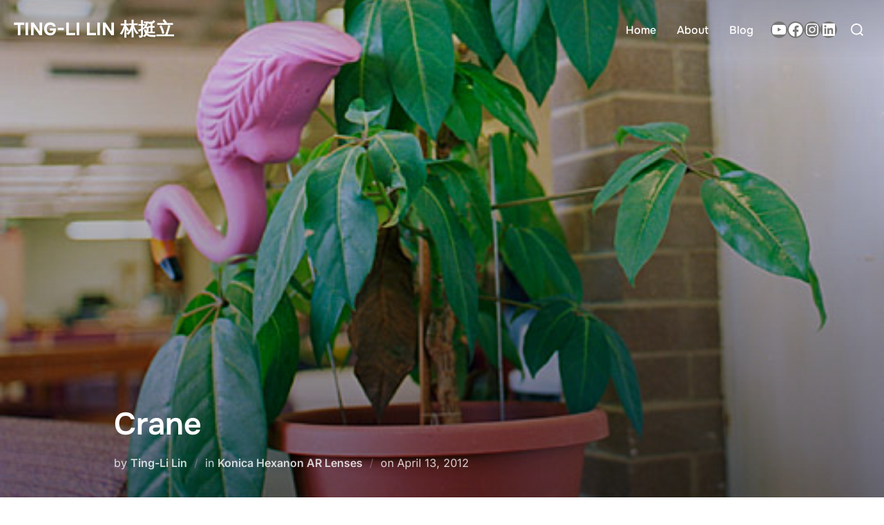

--- FILE ---
content_type: application/javascript
request_url: https://tinglilin.com/wp-content/plugins/gravatar-box/gravbox.js?ver=1.0
body_size: 413
content:
jQuery(document).ready(function ($) {
    function gravatar(email) {
        return 'http://www.gravatar.com/avatar/' + $.md5(email);
    }

    $('#email').blur(function () {
    	
    	var size = "96";
    	
        var email = $(this).val().toLowerCase();
        if (email.indexOf('@') == -1) { return; }
        var img = new Image();
        $(img)
            .load(function() {
                $('#gravbox').html("<div class='gravatar_frame'><img class='gravatar' src='"+gravatar(email)+"?s="+size+"&d=404' /></div>");
            })
             .error(function() {
                $('#gravbox').html("<p class='nogravatar'>No gravatar? <a href='http://en.gravatar.com/site/signup/"+email+"'>Get one!</a></p>");
            })
             .attr('src',gravatar(email)+"?s="+size+"&d=404"); 
    });
});
